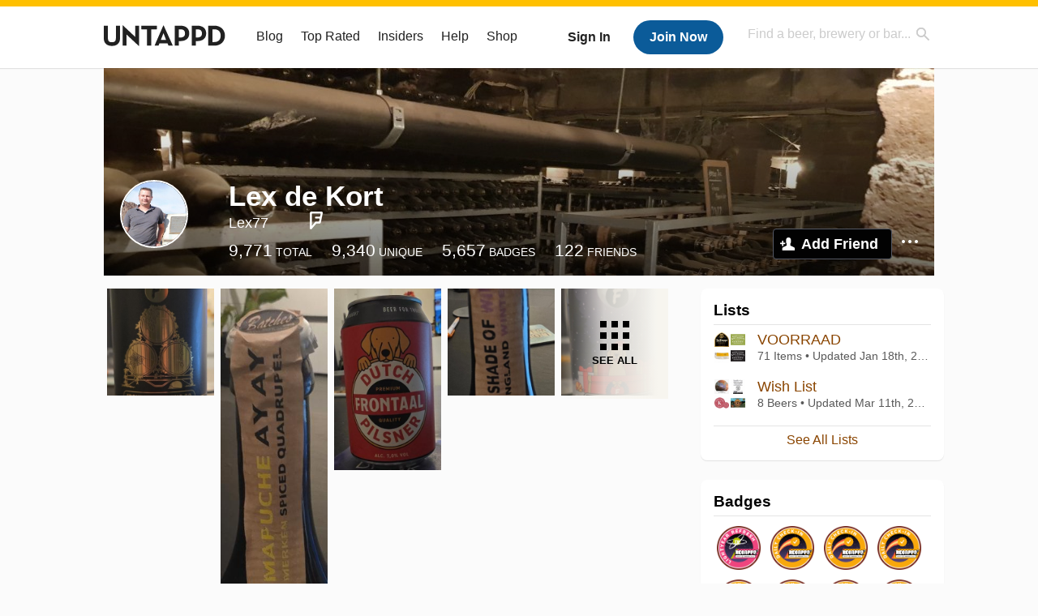

--- FILE ---
content_type: text/html; charset=UTF-8
request_url: https://untappd.com/user/Lex77
body_size: 15720
content:
<!DOCTYPE html>

<html lang="en">

<head>
			<!-- https://nextglass.slack.com/archives/C04N1J9FBHU/p1759426560133409?thread_ts=1755544269.186859&cid=C04N1J9FBHU -->
		<!-- From their docs: IMPORTANT: This tag must be the first '<script>' tag on the page. -->
		<script src="https://app.termly.io/resource-blocker/d6db7a3c-38b6-45a7-9433-e965e78f4809"></script>
	
	<meta http-equiv="Content-Type" content="text/html; charset=utf-8" />

			<title>Lex de Kort on Untappd</title>
		
	<meta property="og:site_name" content="Untappd" />

	<!-- meta block -->
			<meta name="description" content="Lex de Kort Check-in Activity on Untappd with beer ratings, venues and more." />
		<meta name="viewport" content="user-scalable=no, initial-scale=1, maximum-scale=1, minimum-scale=1, width=device-width" />
	<meta name="robots" content="noindex, nofollow"><meta name="referrer" content="origin-when-crossorigin">
	<meta name="author" content="The Untappd Team" />
	<meta name="Copyright" content="Copyright Untappd 2026. All Rights Reserved." />
	<meta name="DC.title" content="Untappd" />
			<meta name="DC.subject" content="Lex de Kort Check-in Activity on Untappd with beer ratings, venues and more." />
			<meta name="DC.creator" content="The Untappd Team" />

	<meta name="google-site-verification" content="EnR7QavTgiLCzZCCOv_OARCHsHhFwkwnJdG0Sti9Amg" />
	<meta name="bitly-verification" content="b3080898518a"/>

	<!-- favicon -->
	<link rel="apple-touch-icon" sizes="144x144" href="https://untappd.com/assets/apple-touch-icon.png">
	<link rel="icon" type="image/png" href="https://untappd.com/assets/favicon-32x32-v2.png" sizes="32x32">
	<link rel="icon" type="image/png" href="https://untappd.com/assets/favicon-16x16-v2.png" sizes="16x16">
	<link rel="manifest" href="https://untappd.com/assets/manifest.json">
	<link rel="mask-icon" href="https://untappd.com/assets/safari-pinned-tab.svg" color="#5bbad5">

	<link rel="stylesheet"
    	href="https://untappd.com/assets/css/tailwind.css?v=2.8.34">
	</link>

			<link rel="stylesheet" href="https://untappd.com/assets/css/master.min.css?v=4.5.36" />
		<link rel="stylesheet" href="https://untappd.com/assets/v3/css/style.css?v=4.5.36" />
		<link rel="stylesheet" href="https://untappd.com/assets/design-system/css/styles.css?v=4.5.36" />
		<link href="https://fonts.googleapis.com/icon?family=Material+Icons" rel="stylesheet">
		<link href="https://fonts.googleapis.com/css?family=Material+Icons|Material+Icons+Outlined|Material+Icons+Two+Tone|Material+Icons+Round|Material+Icons+Sharp" rel="stylesheet">
			<script src="https://untappd.com/assets/v3/js/common/min/site_common_min.js?v=2.8.34"></script>
				<link rel="stylesheet" href="https://untappd.com/assets/css/facybox.min.css?v=4.5.36" />
			
		<link rel="stylesheet" href="https://untappd.com/assets/css/jquery.notifyBar.min.css?v=4.5.36" />
		<link rel="stylesheet" href="https://untappd.com/assets/css/tipsy.min.css?v=4.5.36" type="text/css" media="screen" title="no title" charset="utf-8">
		
		<script type="text/javascript" language="Javascript">
			$(document).ready(function(){
				$(".tip").tipsy({fade: true});
				$('.badge_hint').tipsy({gravity: 's', fade: true});
				$('.disabled').tipsy({gravity: 'n', fade: true});

				refreshTime(".timezoner", "D MMM YY", true);

				$(".tab").click(function(){
					$(".tab-area li").removeClass('active');
					$(this).parent().addClass('active');
					$(".list").hide();
					$($(this).attr("href")).show();
					return false;
				});
			});

			</script>
			<!-- For IE -->
	<script type="text/javascript" language="Javascript">
	onChangeInterval = "";
	if(!(window.console && console.log)) {
	  console = {
	    log: function(){},
	    debug: function(){},
	    info: function(){},
	    warn: function(){},
	    error: function(){}
	  };
	}
	</script>
	
	<!-- algoliasearch -->
	<script type="text/javascript" src="https://untappd.com/assets/libs/js/algoliasearch.min.js?v2.8.34"></script>
	<script type="text/javascript" src="https://untappd.com/assets/libs/js/autocomplete.min.js?v2.8.34"></script>
	<script type="text/javascript" src="https://untappd.com/assets/libs/js/lodash.min.js?v2.8.34"></script>
	<script type="text/javascript" src="https://untappd.com/assets/js/global/autosearch_tracking.min.js?v2.8.34"></script>

	<script>
        !function(e,a,t,n,s,i,c){e.AlgoliaAnalyticsObject=s,e.aa=e.aa||function(){(e.aa.queue=e.aa.queue||[]).push(arguments)},i=a.createElement(t),c=a.getElementsByTagName(t)[0],i.async=1,i.src="https://cdn.jsdelivr.net/npm/search-insights@0.0.14",c.parentNode.insertBefore(i,c)}(window,document,"script",0,"aa");

        // Initialize library
        aa('init', {
        applicationID: '9WBO4RQ3HO',
        apiKey: '1d347324d67ec472bb7132c66aead485',
        })
    </script>


			<!-- Google Tag Manager -->
		<script>(function(w,d,s,l,i){w[l]=w[l]||[];w[l].push({'gtm.start':
		new Date().getTime(),event:'gtm.js'});var f=d.getElementsByTagName(s)[0],
		j=d.createElement(s),dl=l!='dataLayer'?'&l='+l:'';j.async=true;j.src=
		'https://www.googletagmanager.com/gtm.js?id='+i+dl;f.parentNode.insertBefore(j,f);
		})(window,document,'script','dataLayer','GTM-N4DVXTR');</script>
		<!-- End Google Tag Manager -->
	
	<script src="https://untappd.com/assets/v3/js/venue-impression-tracker.js"></script>

	<script type="text/javascript">
		var clevertap = {event:[], profile:[], account:[], onUserLogin:[], region: 'us1', notifications:[], privacy:[]};
        clevertap.account.push({"id": "865-K5R-W96Z"});
        clevertap.privacy.push({optOut: false}); //set the flag to true, if the user of the device opts out of sharing their data
        clevertap.privacy.push({useIP: true}); //set the flag to true, if the user agrees to share their IP data
        (function () {
                var wzrk = document.createElement('script');
                wzrk.type = 'text/javascript';
                wzrk.async = true;
                wzrk.src = ('https:' == document.location.protocol ? 'https://d2r1yp2w7bby2u.cloudfront.net' : 'http://static.clevertap.com') + '/js/clevertap.min.js';
                var s = document.getElementsByTagName('script')[0];
                s.parentNode.insertBefore(wzrk, s);
        })();
	</script>

    <!-- Freestar Ads -->
<!-- Below is a recommended list of pre-connections, which allow the network to establish each connection quicker, speeding up response times and improving ad performance. -->
<link rel="preconnect" href="https://a.pub.network/" crossorigin />
<link rel="preconnect" href="https://b.pub.network/" crossorigin />
<link rel="preconnect" href="https://c.pub.network/" crossorigin />
<link rel="preconnect" href="https://d.pub.network/" crossorigin />
<link rel="preconnect" href="https://c.amazon-adsystem.com" crossorigin />
<link rel="preconnect" href="https://s.amazon-adsystem.com" crossorigin />
<link rel="preconnect" href="https://btloader.com/" crossorigin />
<link rel="preconnect" href="https://api.btloader.com/" crossorigin />
<link rel="preconnect" href="https://cdn.confiant-integrations.net" crossorigin />
<!-- Below is a link to a CSS file that accounts for Cumulative Layout Shift, a new Core Web Vitals subset that Google uses to help rank your site in search -->
<!-- The file is intended to eliminate the layout shifts that are seen when ads load into the page. If you don't want to use this, simply remove this file -->
<!-- To find out more about CLS, visit https://web.dev/vitals/ -->
<link rel="stylesheet" href="https://a.pub.network/untappd-com/cls.css">
<script data-cfasync="false" type="text/javascript">
    console.log("freestar_init");

    var env = 'PROD';

    var freestar = freestar || {};
    freestar.queue = freestar.queue || [];
    freestar.queue.push(function () {
        if (env !== 'PROD') {   
            googletag.pubads().set('page_url', 'https://untappd.com/'); // Makes ads fill in non-prod environments
        }
    });
    freestar.config = freestar.config || {};
    freestar.config.enabled_slots = [];
    freestar.initCallback = function () { (freestar.config.enabled_slots.length === 0) ? freestar.initCallbackCalled = false : freestar.newAdSlots(freestar.config.enabled_slots) }
</script>
<script src="https://a.pub.network/untappd-com/pubfig.min.js" data-cfasync="false" async></script>
<script async src="https://securepubads.g.doubleclick.net/tag/js/gpt.js?network-code=15184186" ></script>
<!-- End Freestar Ads -->
    <!-- Freestar Ad Sticky Styling: https://resources.freestar.com/docs/sticky-ads-1 -->
    <style>
    div.sticky {
        position: -webkit-sticky; /* Safari */
        position: sticky;
        top: 84px; /* Navbar height */
    }
    </style>

</head>
<style type="text/css">
	.hidden {display: none;}
	.main {
       margin-top: 0px !important;
   }
</style>
<script src="https://untappd.com/assets/libs/js/feather-icons@4.29.2.min.js"></script>
<body onunload="">
<!-- Google Tag Manager (noscript) -->
<noscript><iframe src="https://www.googletagmanager.com/ns.html?id=GTM-N4DVXTR" height="0" width="0" style="display:none;visibility:hidden"></iframe></noscript>
<!-- End Google Tag Manager (noscript) -->


<script type="text/javascript">
    $(document).ready(function() {
        $('a[data-href=":logout"]').on('click', function(event) {
            clevertap.event.push("logout");
        });
        $('a[data-href=":external/help"]').on('click', function(event) {
            clevertap.event.push("pageview_help");
        });
        $('a[data-href=":store"]').on('click', function(event) {
            clevertap.event.push("pageview_store");
        });
        $('a[href="/admin"]').on('click', function(event) {
          clevertap.event.push("pageview_admin");
        });

            });
</script>
<div id="mobile_nav_user">

   </div>

<div id="mobile_nav_site">
  <form class="search_box" method="get" action="/search">
    <input type="text" class="track-focus search-input-desktop" autocomplete="off" data-track="desktop_search" placeholder="Find a beer, brewery or bar..." name="q" aria-label="Find a beer, brewery or bar search" />
    <input type="submit" value="Submit the form!" style="position: absolute; top: 0; left: 0; z-index: 0; width: 1px; height: 1px; visibility: hidden;" />
    <div class="autocomplete">
    </div>
  </form>
  <ul>
    <li><a class="track-click" data-track="mobile_menu" data-href=":blog" href="/blog">Blog</a></li>
    <li><a class="track-click" data-track="mobile_menu" data-href=":beer/top_rated" href="/beer/top_rated">Top Rated</a></li>
    <li><a class="track-click" data-track="mobile_menu" data-href=":supporter" href="/supporter">Insiders</a></li>
    <li><a class="track-click" data-track="mobile_menu" data-href=":external/help" target="_blank" href="http://help.untappd.com">Help</a></li>
    <li><a class="track-click" data-track="mobile_menu" data-href=":shop" target="_blank" href="https://untappd.com/shop">Shop</a></li>
          <li><a class="track-click" data-track="mobile_menu" data-href=":sidebar/login" href="/login">Login</a></li>
      <li><a class="track-click" data-track="mobile_menu" data-href=":sidebar/create" href="/create?source=mobilemenu">Sign Up</a></li>
        </ul>
</div>
<header>

  <div class="inner mt-2">

		<a class="track-click logo" style="margin-top: 2px;" data-track="desktop_header" data-href=":root" href="/">
			<img src="https://untappd.com/assets/design-system/ut-brand-dark.svg" class="" alt="Untappd"/>
		</a>

    
      <div class="get_user_desktop">
        <a class="sign_in track-click" data-track="mobile_header" data-href=":login" href="/login?go_to=https://untappd.com/user/Lex77">Sign In</a>
        <a href="/create" class="join track_click" data-track="mobile_header" data-href=":create">Join Now</a>
      </div>

    
    <div class="mobile_menu_btn">Menu</div>

    <div id="nav_site">
      <ul>
        <li><a class="track-click" data-track="desktop_menu" data-href=":blog" href="/blog">Blog</a></li>
        <li><a class="track-click" data-track="desktop_menu" data-href=":beer/top_rated" href="/beer/top_rated">Top Rated</a></li>
        <li><a class="track-click" data-track="desktop_menu" data-href=":supporter" href="/supporter">Insiders</a></li>
        <li><a class="track-click" data-track="desktop_menu" data-href=":external/help" target="_blank" href="http://help.untappd.com">Help</a></li>
        <li><a class="track-click" data-track="desktop_menu" data-href=":shop" target="_blank" href="https://untappd.com/shop">Shop</a></li>
      </ul>
      <form class="search_box" method="get" action="/search">
        <input type="text" class="track-focus search-input-desktop" autocomplete="off" data-track="desktop_search" placeholder="Find a beer, brewery or bar..." name="q" aria-label="Find a beer, brewery or bar search" />
        <input type="submit" value="Submit the form!" style="position: absolute; top: 0; left: 0; z-index: 0; width: 1px; height: 1px; visibility: hidden;" />
        <div class="autocomplete">
        </div>
      </form>
    </div>
    </div>
</header>
<style type="text/css">
    .ac-selected {
        background-color: #f8f8f8;
    }
</style>

<div class="nav_open_overlay"></div>
<div id="slide">

<script>
$(document).ready(() => {
	$(".hide-notice-banner").on("click", function(e) {
		e.preventDefault();
		$(this).parent().parent().slideUp();
		$.post(`/account/hide_notice_wildcard`, {cookie: $(this).attr('data-cookie-name')}, (data) => {
			console.log(data);
		}).fail((err) => {
			console.error(err);
		})
	})

	$(".hide-notice-simple").on("click", function(e) {
		e.preventDefault();
		$(this).parent().parent().slideUp();
	})

	feather.replace()
})
</script>

<div class="cont user_profile">

	<div class="profile_header" style="background-image: url('https://assets.untappd.com/coverphoto/742adea0dbc3d971bce3d413df8c5d8e.jpg'); background-position: center -0px" data-offset="0" data-image-url="https://assets.untappd.com/coverphoto/742adea0dbc3d971bce3d413df8c5d8e.jpg">

		
		<div class="content">
			

			<div class="user-info">
				<div class="user-avatar">
										<div class="avatar-holder">
						<img src="https://assets.untappd.com/profile/7bf63cdac9a75f7ab452db6b6c19130c_300x300.jpg" alt="User avatar">
					</div>
				</div><div class="info">
					<h1>
						Lex de Kort					</h1>
					<div class="user-details">
					<p class="username">Lex77</p>
						<p class="location"></p>						<div class="social">
																<p>
										<a class="sq track-click" target="_blank" data-track="profile" data-href=":foursquare" href="https://foursquare.com/user/18162902">Foursquare</a>
									</p>
															</div>
					</div>

					<div class="stats">
													<a href="/user/Lex77" class="track-click" data-track="profile" data-href=":stats/general">
								<span class="stat">9,771</span>
								<span class="title">Total</span>
							</a><a href="/user/Lex77/beers" class="track-click" data-track="profile" data-href=":stats/beerhistory">
								<span class="stat">9,340</span>
								<span class="title">Unique</span>
							</a><a href="/user/Lex77/badges" class="track-click" data-track="profile" data-href=":stats/badges">
								<span class="stat">5,657</span>
								<span class="title">Badges</span>
							</a><a href="/user/Lex77/friends" class="track-click" data-track="profile" data-href=":stats/friends">
								<span class="stat">122</span>
								<span class="title">Friends</span>
							</a>
							
					</div>

					<div class="friend-button">

						<a class="add-friend button yellow track-click" data-track="profile" data-href=":friend/add" href="#" data-user-id="2919014" data-friend-method="request">Add Friend</a>
													<div class="friend-more">

								<div class="friend-more-pop" style="display: none;">
									<a class="report-user" href="#" data-report-url="/report/user?username=Lex77">Report User</a>
																	</div>

							</div>
												</div>
				</div>
			</div>
		</div>
	</div>

	
		<div class="profile_left">

								<div class="photo-boxes">
						<p><a href="/user/Lex77/checkin/1544247051"><img loading="lazy" src="https://images.untp.beer/crop?width=640&height=640&stripmeta=true&url=https://untappd.s3.amazonaws.com/photos/2026_01_18/eb11637c45dea92e26b08ebfb8a56d5c_c_1544247051_raw.jpg" alt="Recent check-in photo 1" /></a></p><p><a href="/user/Lex77/checkin/1544217591"><img loading="lazy" src="https://images.untp.beer/crop?width=640&height=640&stripmeta=true&url=https://untappd.s3.amazonaws.com/photos/2026_01_17/d6b5411d401a04f268537872def8e526_c_1544217591_raw.jpg" alt="Recent check-in photo 2" /></a></p><p><a href="/user/Lex77/checkin/1544186490"><img loading="lazy" src="https://images.untp.beer/crop?width=640&height=640&stripmeta=true&url=https://untappd.s3.amazonaws.com/photos/2026_01_17/9e6d01932c542ae149c17a9d70460908_c_1544186490_raw.jpg" alt="Recent check-in photo 3" /></a></p><p><a href="/user/Lex77/checkin/1544165064"><img loading="lazy" src="https://images.untp.beer/crop?width=640&height=640&stripmeta=true&url=https://untappd.s3.amazonaws.com/photos/2026_01_17/b742964450c8fe43e91d9618949d1039_c_1544165064_raw.jpg" alt="Recent check-in photo 4" /></a></p><p><a href="/user/Lex77/photos"><span class="all">See All</span><img loading="lazy" src="https://images.untp.beer/crop?width=640&height=640&stripmeta=true&url=https://untappd.s3.amazonaws.com/photos/2026_01_17/77a1b002d0d994137623da4a4a9b9703_c_1544138324_raw.jpg" alt="See all photos"></a></p>					</div>
					
			<div class="activity box">

				<div class="content">
												<h3>Lex's Recent Activity</h3>
												<div id="main-stream">
						
			<div class="item " id="checkin_1544247051" data-checkin-id="1544247051">
				<div class="">
								<div class="avatar">
					<div class="avatar-holder">
												<a href="/user/Lex77">
							<img loading="lazy" src="https://assets.untappd.com/profile/7bf63cdac9a75f7ab452db6b6c19130c_100x100.jpg" alt="Lex de Kort">
						</a>
					</div>
				</div>
				<div class="checkin">
					<div class="top">
													<a href="/b/frontaal-brewing-co-legacy-no-19/6059282" class="label">
								<img loading="lazy" src="https://assets.untappd.com/site/assets/images/temp/badge-beer-default.png" alt="Legacy No.19 by Frontaal Brewing Co.">
							</a>
														<p class="text" data-track-venue-impression="venue_id-9917985-type-checkin_feed">
								<a href="/user/Lex77" class="user">Lex de Kort</a>  is drinking a <a href="/b/frontaal-brewing-co-legacy-no-19/6059282">Legacy No.19</a> by <a  href="/BrouwerijFrontaal">Frontaal Brewing Co.</a> at <a href="/v/at-home/9917985">Untappd at Home</a>
							</p>
														<div class="checkin-comment">
								
								<p class="purchased" data-track-venue-impression="venue_id-10658393-type-checkin_feed">Purchased at <a href="/v/frontaal-beer-club/10658393">Frontaal Beer Club</a></p>									<div class="rating-serving">
																						<p class="serving">
										          <img src="https://assets.untappd.com/static_app_assets/new_serving_styles_2024/can@3x.png" alt="Can">
										          <span>Can</span>
										        </p>
												<div class="caps " data-rating="4">
		<div class="cap cap-100"></div>
		<div class="cap cap-100"></div>
		<div class="cap cap-100"></div>
		<div class="cap cap-100"></div>
		<div class="cap"></div>
	</div>								    </div>
									
										<div class="tagged-friends">
											<strong>Tagged Friends</strong>
											<div>

												
														<div class="avatar">
															<div class="avatar-holder">
																																<a href="/user/Rowena83">
																	<img src="https://assets.untappd.com/profile/ad62384238ffc9fd6fd79f9402514835_100x100.jpg" alt="Rowena de Ronde avatar">
																</a>
															</div>
														</div>
																								</div>
										</div>

										
								<span style="display: block; clear: both;"></span>

							</div>
														<p class="photo">
								<a href="/user/Lex77/checkin/1544247051" class="track-click" data-track="activity_feed" data-href=":feed/viewcheckinphoto">
									<img loading="lazy" src="https://images.untp.beer/crop?width=640&height=640&stripmeta=true&url=https://untappd.s3.amazonaws.com/photos/2026_01_18/eb11637c45dea92e26b08ebfb8a56d5c_c_1544247051_raw.jpg" alt="Check-in Photo">
								</a>
							</p>
							
					</div>

					<div class="feedback">

						<div class="actions_bar">
							
						</div>

						<div class="bottom">
							<a href="/user/Lex77/checkin/1544247051" class="time timezoner track-click" data-track="activity_feed" data-href=":feed/viewcheckindate">Sun, 18 Jan 2026 00:18:42 +0000</a>
							<a href="/user/Lex77/checkin/1544247051" class="track-click" data-track="activity_feed" data-href=":feed/viewcheckintext">View Detailed Check-in</a>
													</div>

						<div class="cheers" >								<span class="count">
									<span>4</span>
								</span><span class="toast-list">
																			<a class="user-toasts tip track-click" data-user-name="R0bke" href="/user/R0bke" title="Rob Franken" data-track="activity_feed" data-href=":feed/userprofiletoast">
											<img loading="lazy" src="https://assets.untappd.com/profile/2751f5e51f83f6fc8dee4e0dabbc0e21_100x100.jpg" alt="Rob Franken avatar">
										</a>
																				<a class="user-toasts tip track-click" data-user-name="leroydev" href="/user/leroydev" title="Leroy W" data-track="activity_feed" data-href=":feed/userprofiletoast">
											<img loading="lazy" src="https://assets.untappd.com/profile/9e58a0ca11841a30cf2fa2fae4d8f01e_100x100.jpg" alt="Leroy W avatar">
										</a>
																				<a class="user-toasts tip track-click" data-user-name="jeroen75" href="/user/jeroen75" title="Jeroen s" data-track="activity_feed" data-href=":feed/userprofiletoast">
											<img loading="lazy" src="https://assets.untappd.com/profile/ed27eb1ca745657669457135e50eb503_100x100.jpg" alt="Jeroen s avatar">
										</a>
																				<a class="user-toasts tip track-click" data-user-name="Saccomani" href="/user/Saccomani" title="Axel K" data-track="activity_feed" data-href=":feed/userprofiletoast">
											<img loading="lazy" src="https://assets.untappd.com/profile/cef301d004827af164e8f7e4f8c6f8cd_100x100.jpg" alt="Axel K avatar">
										</a>
																		</span>
						      							</div>

						<div class="comments">
							<div class="comments-container">
															</div>
							
						</div>
					</div>
				</div>
				</div>
			</div>
			
			<div class="item " id="checkin_1544217591" data-checkin-id="1544217591">
				<div class="">
								<div class="avatar">
					<div class="avatar-holder">
												<a href="/user/Lex77">
							<img loading="lazy" src="https://assets.untappd.com/profile/7bf63cdac9a75f7ab452db6b6c19130c_100x100.jpg" alt="Lex de Kort">
						</a>
					</div>
				</div>
				<div class="checkin">
					<div class="top">
													<a href="/b/batches-brewery-batch-086-mapuche-ay-ay/6439016" class="label">
								<img loading="lazy" src="https://assets.untappd.com/site/beer_logos/beer-6439016_3fd0b_sm.jpeg" alt="Batch 086: Mapuche Ay Ay by Batches Brewery">
							</a>
														<p class="text" data-track-venue-impression="venue_id-9917985-type-checkin_feed">
								<a href="/user/Lex77" class="user">Lex de Kort</a>  is drinking a <a href="/b/batches-brewery-batch-086-mapuche-ay-ay/6439016">Batch 086: Mapuche Ay Ay</a> by <a  href="/BatchesBrewery">Batches Brewery</a> at <a href="/v/at-home/9917985">Untappd at Home</a>
							</p>
														<div class="checkin-comment">
								
								<p class="purchased" data-track-venue-impression="venue_id-8545641-type-checkin_feed">Purchased at <a href="/v/batches-brewery/8545641">Batches Brewery</a></p>									<div class="rating-serving">
																						<p class="serving">
										          <img src="https://assets.untappd.com/static_app_assets/new_serving_styles_2024/bottle@3x.png" alt="Bottle">
										          <span>Bottle</span>
										        </p>
												<div class="caps " data-rating="3.75">
		<div class="cap cap-100"></div>
		<div class="cap cap-100"></div>
		<div class="cap cap-100"></div>
		<div class="cap cap-75"></div>
		<div class="cap"></div>
	</div>								    </div>
									
										<div class="tagged-friends">
											<strong>Tagged Friends</strong>
											<div>

												
														<div class="avatar">
															<div class="avatar-holder">
																																<a href="/user/Rowena83">
																	<img src="https://assets.untappd.com/profile/ad62384238ffc9fd6fd79f9402514835_100x100.jpg" alt="Rowena de Ronde avatar">
																</a>
															</div>
														</div>
																								</div>
										</div>

										
								<span style="display: block; clear: both;"></span>

							</div>
														<p class="photo">
								<a href="/user/Lex77/checkin/1544217591" class="track-click" data-track="activity_feed" data-href=":feed/viewcheckinphoto">
									<img loading="lazy" src="https://images.untp.beer/crop?width=640&height=640&stripmeta=true&url=https://untappd.s3.amazonaws.com/photos/2026_01_17/d6b5411d401a04f268537872def8e526_c_1544217591_raw.jpg" alt="Check-in Photo">
								</a>
							</p>
							
					</div>

					<div class="feedback">

						<div class="actions_bar">
							
						</div>

						<div class="bottom">
							<a href="/user/Lex77/checkin/1544217591" class="time timezoner track-click" data-track="activity_feed" data-href=":feed/viewcheckindate">Sat, 17 Jan 2026 23:06:24 +0000</a>
							<a href="/user/Lex77/checkin/1544217591" class="track-click" data-track="activity_feed" data-href=":feed/viewcheckintext">View Detailed Check-in</a>
													</div>

						<div class="cheers" >								<span class="count">
									<span>2</span>
								</span><span class="toast-list">
																			<a class="user-toasts tip track-click" data-user-name="leroydev" href="/user/leroydev" title="Leroy W" data-track="activity_feed" data-href=":feed/userprofiletoast">
											<img loading="lazy" src="https://assets.untappd.com/profile/9e58a0ca11841a30cf2fa2fae4d8f01e_100x100.jpg" alt="Leroy W avatar">
										</a>
																				<a class="user-toasts tip track-click" data-user-name="Saccomani" href="/user/Saccomani" title="Axel K" data-track="activity_feed" data-href=":feed/userprofiletoast">
											<img loading="lazy" src="https://assets.untappd.com/profile/cef301d004827af164e8f7e4f8c6f8cd_100x100.jpg" alt="Axel K avatar">
										</a>
																		</span>
						      							</div>

						<div class="comments">
							<div class="comments-container">
															</div>
							
						</div>
					</div>
				</div>
				</div>
			</div>
			
			<div class="item " id="checkin_1544186490" data-checkin-id="1544186490">
				<div class="">
								<div class="avatar">
					<div class="avatar-holder">
												<a href="/user/Lex77">
							<img loading="lazy" src="https://assets.untappd.com/profile/7bf63cdac9a75f7ab452db6b6c19130c_100x100.jpg" alt="Lex de Kort">
						</a>
					</div>
				</div>
				<div class="checkin">
					<div class="top">
													<a href="/b/frontaal-brewing-co-dutch-pilsner/6419283" class="label">
								<img loading="lazy" src="https://assets.untappd.com/site/beer_logos/beer-6419283_8eb1d_sm.jpeg" alt="Dutch Pilsner by Frontaal Brewing Co.">
							</a>
														<p class="text" data-track-venue-impression="venue_id-9917985-type-checkin_feed">
								<a href="/user/Lex77" class="user">Lex de Kort</a>  is drinking a <a href="/b/frontaal-brewing-co-dutch-pilsner/6419283">Dutch Pilsner</a> by <a  href="/BrouwerijFrontaal">Frontaal Brewing Co.</a> at <a href="/v/at-home/9917985">Untappd at Home</a>
							</p>
														<div class="checkin-comment">
								
								<p class="purchased" data-track-venue-impression="venue_id-10658393-type-checkin_feed">Purchased at <a href="/v/frontaal-beer-club/10658393">Frontaal Beer Club</a></p>									<div class="rating-serving">
																						<p class="serving">
										          <img src="https://assets.untappd.com/static_app_assets/new_serving_styles_2024/can@3x.png" alt="Can">
										          <span>Can</span>
										        </p>
												<div class="caps " data-rating="3.5">
		<div class="cap cap-100"></div>
		<div class="cap cap-100"></div>
		<div class="cap cap-100"></div>
		<div class="cap cap-50"></div>
		<div class="cap"></div>
	</div>								    </div>
									
										<div class="tagged-friends">
											<strong>Tagged Friends</strong>
											<div>

												
														<div class="avatar">
															<div class="avatar-holder">
																																<a href="/user/Rowena83">
																	<img src="https://assets.untappd.com/profile/ad62384238ffc9fd6fd79f9402514835_100x100.jpg" alt="Rowena de Ronde avatar">
																</a>
															</div>
														</div>
																								</div>
										</div>

										
								<span style="display: block; clear: both;"></span>

							</div>
														<p class="photo">
								<a href="/user/Lex77/checkin/1544186490" class="track-click" data-track="activity_feed" data-href=":feed/viewcheckinphoto">
									<img loading="lazy" src="https://images.untp.beer/crop?width=640&height=640&stripmeta=true&url=https://untappd.s3.amazonaws.com/photos/2026_01_17/9e6d01932c542ae149c17a9d70460908_c_1544186490_raw.jpg" alt="Check-in Photo">
								</a>
							</p>
							
					</div>

					<div class="feedback">

						<div class="actions_bar">
							
						</div>

						<div class="bottom">
							<a href="/user/Lex77/checkin/1544186490" class="time timezoner track-click" data-track="activity_feed" data-href=":feed/viewcheckindate">Sat, 17 Jan 2026 22:05:24 +0000</a>
							<a href="/user/Lex77/checkin/1544186490" class="track-click" data-track="activity_feed" data-href=":feed/viewcheckintext">View Detailed Check-in</a>
													</div>

						<div class="cheers" >								<span class="count">
									<span>2</span>
								</span><span class="toast-list">
																			<a class="user-toasts tip track-click" data-user-name="leroydev" href="/user/leroydev" title="Leroy W" data-track="activity_feed" data-href=":feed/userprofiletoast">
											<img loading="lazy" src="https://assets.untappd.com/profile/9e58a0ca11841a30cf2fa2fae4d8f01e_100x100.jpg" alt="Leroy W avatar">
										</a>
																				<a class="user-toasts tip track-click" data-user-name="Saccomani" href="/user/Saccomani" title="Axel K" data-track="activity_feed" data-href=":feed/userprofiletoast">
											<img loading="lazy" src="https://assets.untappd.com/profile/cef301d004827af164e8f7e4f8c6f8cd_100x100.jpg" alt="Axel K avatar">
										</a>
																		</span>
						      							</div>

						<div class="comments">
							<div class="comments-container">
															</div>
							
						</div>
					</div>
				</div>
				</div>
			</div>
			
			<div class="item " id="checkin_1544165064" data-checkin-id="1544165064">
				<div class="">
								<div class="avatar">
					<div class="avatar-holder">
												<a href="/user/Lex77">
							<img loading="lazy" src="https://assets.untappd.com/profile/7bf63cdac9a75f7ab452db6b6c19130c_100x100.jpg" alt="Lex de Kort">
						</a>
					</div>
				</div>
				<div class="checkin">
					<div class="top">
													<a href="/b/batches-brewery-batch-087-hazy-shade-of-winter/6439011" class="label">
								<img loading="lazy" src="https://assets.untappd.com/site/beer_logos/beer-6439011_a490e_sm.jpeg" alt="Batch 087: Hazy Shade of Winter by Batches Brewery">
							</a>
														<p class="text" data-track-venue-impression="venue_id-9917985-type-checkin_feed">
								<a href="/user/Lex77" class="user">Lex de Kort</a>  is drinking a <a href="/b/batches-brewery-batch-087-hazy-shade-of-winter/6439011">Batch 087: Hazy Shade of Winter</a> by <a  href="/BatchesBrewery">Batches Brewery</a> at <a href="/v/at-home/9917985">Untappd at Home</a>
							</p>
														<div class="checkin-comment">
								
								<p class="purchased" data-track-venue-impression="venue_id-8545641-type-checkin_feed">Purchased at <a href="/v/batches-brewery/8545641">Batches Brewery</a></p>									<div class="rating-serving">
																						<p class="serving">
										          <img src="https://assets.untappd.com/static_app_assets/new_serving_styles_2024/bottle@3x.png" alt="Bottle">
										          <span>Bottle</span>
										        </p>
												<div class="caps " data-rating="3.75">
		<div class="cap cap-100"></div>
		<div class="cap cap-100"></div>
		<div class="cap cap-100"></div>
		<div class="cap cap-75"></div>
		<div class="cap"></div>
	</div>								    </div>
									
										<div class="tagged-friends">
											<strong>Tagged Friends</strong>
											<div>

												
														<div class="avatar">
															<div class="avatar-holder">
																																<a href="/user/Rowena83">
																	<img src="https://assets.untappd.com/profile/ad62384238ffc9fd6fd79f9402514835_100x100.jpg" alt="Rowena de Ronde avatar">
																</a>
															</div>
														</div>
																								</div>
										</div>

										
								<span style="display: block; clear: both;"></span>

							</div>
														<p class="photo">
								<a href="/user/Lex77/checkin/1544165064" class="track-click" data-track="activity_feed" data-href=":feed/viewcheckinphoto">
									<img loading="lazy" src="https://images.untp.beer/crop?width=640&height=640&stripmeta=true&url=https://untappd.s3.amazonaws.com/photos/2026_01_17/b742964450c8fe43e91d9618949d1039_c_1544165064_raw.jpg" alt="Check-in Photo">
								</a>
							</p>
							
					</div>

					<div class="feedback">

						<div class="actions_bar">
							
						</div>

						<div class="bottom">
							<a href="/user/Lex77/checkin/1544165064" class="time timezoner track-click" data-track="activity_feed" data-href=":feed/viewcheckindate">Sat, 17 Jan 2026 21:28:39 +0000</a>
							<a href="/user/Lex77/checkin/1544165064" class="track-click" data-track="activity_feed" data-href=":feed/viewcheckintext">View Detailed Check-in</a>
													</div>

						<div class="cheers" >								<span class="count">
									<span>3</span>
								</span><span class="toast-list">
																			<a class="user-toasts tip track-click" data-user-name="leroydev" href="/user/leroydev" title="Leroy W" data-track="activity_feed" data-href=":feed/userprofiletoast">
											<img loading="lazy" src="https://assets.untappd.com/profile/9e58a0ca11841a30cf2fa2fae4d8f01e_100x100.jpg" alt="Leroy W avatar">
										</a>
																				<a class="user-toasts tip track-click" data-user-name="Mich1969" href="/user/Mich1969" title="Mich1969" data-track="activity_feed" data-href=":feed/userprofiletoast">
											<img loading="lazy" src="https://assets.untappd.com/profile/d6667bf49d02aab5bfdf39b2a5088d35_100x100.png" alt="Mich1969 avatar">
										</a>
																				<a class="user-toasts tip track-click" data-user-name="Saccomani" href="/user/Saccomani" title="Axel K" data-track="activity_feed" data-href=":feed/userprofiletoast">
											<img loading="lazy" src="https://assets.untappd.com/profile/cef301d004827af164e8f7e4f8c6f8cd_100x100.jpg" alt="Axel K avatar">
										</a>
																		</span>
						      							</div>

						<div class="comments">
							<div class="comments-container">
															</div>
							
						</div>
					</div>
				</div>
				</div>
			</div>
			
			<div class="item " id="checkin_1544138324" data-checkin-id="1544138324">
				<div class="">
								<div class="avatar">
					<div class="avatar-holder">
												<a href="/user/Lex77">
							<img loading="lazy" src="https://assets.untappd.com/profile/7bf63cdac9a75f7ab452db6b6c19130c_100x100.jpg" alt="Lex de Kort">
						</a>
					</div>
				</div>
				<div class="checkin">
					<div class="top">
													<a href="/b/frontaal-brewing-co-frontaal-kerstspecial-2/6536387" class="label">
								<img loading="lazy" src="https://assets.untappd.com/site/assets/images/temp/badge-beer-default.png" alt="Frontaal Kerstspecial #2 by Frontaal Brewing Co.">
							</a>
														<p class="text" data-track-venue-impression="venue_id-9917985-type-checkin_feed">
								<a href="/user/Lex77" class="user">Lex de Kort</a>  is drinking a <a href="/b/frontaal-brewing-co-frontaal-kerstspecial-2/6536387">Frontaal Kerstspecial #2</a> by <a  href="/BrouwerijFrontaal">Frontaal Brewing Co.</a> at <a href="/v/at-home/9917985">Untappd at Home</a>
							</p>
														<div class="checkin-comment">
								
								<p class="purchased" data-track-venue-impression="venue_id-10658393-type-checkin_feed">Purchased at <a href="/v/frontaal-beer-club/10658393">Frontaal Beer Club</a></p>									<div class="rating-serving">
																						<p class="serving">
										          <img src="https://assets.untappd.com/static_app_assets/new_serving_styles_2024/can@3x.png" alt="Can">
										          <span>Can</span>
										        </p>
												<div class="caps " data-rating="3.5">
		<div class="cap cap-100"></div>
		<div class="cap cap-100"></div>
		<div class="cap cap-100"></div>
		<div class="cap cap-50"></div>
		<div class="cap"></div>
	</div>								    </div>
									
										<div class="tagged-friends">
											<strong>Tagged Friends</strong>
											<div>

												
														<div class="avatar">
															<div class="avatar-holder">
																																<a href="/user/Rowena83">
																	<img src="https://assets.untappd.com/profile/ad62384238ffc9fd6fd79f9402514835_100x100.jpg" alt="Rowena de Ronde avatar">
																</a>
															</div>
														</div>
																								</div>
										</div>

										
								<span style="display: block; clear: both;"></span>

							</div>
														<p class="photo">
								<a href="/user/Lex77/checkin/1544138324" class="track-click" data-track="activity_feed" data-href=":feed/viewcheckinphoto">
									<img loading="lazy" src="https://images.untp.beer/crop?width=640&height=640&stripmeta=true&url=https://untappd.s3.amazonaws.com/photos/2026_01_17/77a1b002d0d994137623da4a4a9b9703_c_1544138324_raw.jpg" alt="Check-in Photo">
								</a>
							</p>
							
					</div>

					<div class="feedback">

						<div class="actions_bar">
							
						</div>

						<div class="bottom">
							<a href="/user/Lex77/checkin/1544138324" class="time timezoner track-click" data-track="activity_feed" data-href=":feed/viewcheckindate">Sat, 17 Jan 2026 20:45:14 +0000</a>
							<a href="/user/Lex77/checkin/1544138324" class="track-click" data-track="activity_feed" data-href=":feed/viewcheckintext">View Detailed Check-in</a>
													</div>

						<div class="cheers" >								<span class="count">
									<span>3</span>
								</span><span class="toast-list">
																			<a class="user-toasts tip track-click" data-user-name="leroydev" href="/user/leroydev" title="Leroy W" data-track="activity_feed" data-href=":feed/userprofiletoast">
											<img loading="lazy" src="https://assets.untappd.com/profile/9e58a0ca11841a30cf2fa2fae4d8f01e_100x100.jpg" alt="Leroy W avatar">
										</a>
																				<a class="user-toasts tip track-click" data-user-name="Saccomani" href="/user/Saccomani" title="Axel K" data-track="activity_feed" data-href=":feed/userprofiletoast">
											<img loading="lazy" src="https://assets.untappd.com/profile/cef301d004827af164e8f7e4f8c6f8cd_100x100.jpg" alt="Axel K avatar">
										</a>
																				<a class="user-toasts tip track-click" data-user-name="noorverhoeven" href="/user/noorverhoeven" title="noor Adriaansen Verhoeven" data-track="activity_feed" data-href=":feed/userprofiletoast">
											<img loading="lazy" src="https://assets.untappd.com/profile/08367efabb99dad5c3149d82fbea9665_100x100.jpg" alt="noor Adriaansen Verhoeven avatar">
										</a>
																		</span>
						      							</div>

						<div class="comments">
							<div class="comments-container">
															</div>
							
						</div>
					</div>
				</div>
				</div>
			</div>
						<script type="text/javascript" src="https://untappd.com/assets/v3/js/common/min/feed_scripts_min.js?v=2.8.34"></script>
			<style type="text/css">
				.translate {
					color: #000;
				    font-weight: 600;
				    font-size: 12px;
				    text-transform: uppercase;
				    margin-bottom: 0px;
				    margin-top: 15px;
				    margin-bottom: 10px;
				}
			</style>
			
			<script id="delete-checkin-container" type="text/x-handlebars-template">
				<div class="delete-confirm-checkin"></div>
			</script>
			<script id="delete-checkin-template" type="text/x-handlebars-template">
				<div class="modal delete-confirm"><div class="inner"><div class="top"><a class="close" href="#"></a><h3 style="margin-bottom: 0px; padding-bottom: 0px; border-bottom: none;">Confirm Check-in Deletion</h3></div><div class="error" id="delete-checkin-error" style="display: none;"></div><div class="delete-confirm-message" style="padding: 24px; text-align: center; -moz-box-sizing: border-box; box-sizing: border-box;"><p><strong>Warning</strong> - Are you sure you want to delete this check-in? This cannot be undone. All badges that are associated with this check-in will be removed.</p><div class="inner-container" style="width: 80%; margin: 15px auto;"><a href="#" class="check-confirm-deletion" data-checkin-id="{{checkin_id}}" style="margin-top: 15px;">Confirm Deletion</a><p id="checkin-delete-loader" class="stream-loading"><span></span></p></div></div></div></div>
			</script>
			<script id="comment-template" type="text/x-handlebars-template">
				{{#each items}}<div class="comment" id="comment_{{this.comment_id}}"><div class="avatar"><div class="avatar-holder">{{#if this.user.supporter}} <span class="supporter"></span>{{/if}}<a href="/user/{{this.user.user_name}}"><img src="{{this.user.user_avatar}}" alt="Your Avatar"></a></div></div><div class="text"><p><a href="/user/{{this.user.user_name}}">{{this.user.first_name}} {{this.user.last_name}}</a>: <abbr id="checkincomment_{{this.comment_id}}">{{{this.comment}}}</abbr></p><p class="meta"><span class="time timezoner">{{this.created_at}}</span>{{#if this.comment_editor}}<a href="#" class="comment-edit" data-comment-id="{{this.comment_id}}">Edit</a>{{/if}}{{#if this.comment_owner}}<a href="#" class="comment-delete" data-comment-id="{{this.comment_id}}">Delete</a>{{/if}}</p></div></div>{{#if this.comment_editor}}<div class="comment" id="commentedit_{{this.comment_id}}" style="display: none;"><div class="avatar"><div class="avatar-holder">{{#if this.user.supporter}} <span class="supporter"></span>{{/if}}<a href="/user/{{this.user.user_name}}"><img src="{{this.user.user_avatar}}" alt="Your Avatar"></a></div></div><div class="text"><form class="editing"><p class="editerror_{{this.comment_id}} post-error" style="display: none;">There was a problem posting your comment, please try again.</p><textarea name="comment" id="commentBox_{{this.comment_id}}" onkeydown="limitTextReverse($('#commentBox_{{this.comment_id}}'),$('#commentedit_{{this.comment_id}} .myCount'), 140);">{{{this.comment}}}</textarea><span class="comment-loading" style="display: none;"></span><span class="counter"><abbr class="myCount">0</abbr>/140</span><span class="actions"><a href="#" class="submit comment-update-save" data-comment-id="{{this.comment_id}}">Update</a><a href="#" data-comment-id="{{this.comment_id}}" class="cancel comment-update-cancel">Cancel</a></span></form></div></div>{{/if}}{{/each}}
			</script>
			<script type="text/javascript">
				$(document).ready(function() {
					createImpressionTracker();
				});
			</script>
								<div class="feed-block">

						<div class="feed-block-login">
							<p><strong>Please sign in to view more.</strong></p>
							<span>If you don't have an account, <a href="https://untappd.com/create?source=feed">you can create one here</a>.</span>
							<a href="/login?go_to=https://untappd.com/user/Lex77" class="yellow button">Sign In</a>
						</div>

						<div class="feed-block-fade"></div>

						<div class="feed-block-item">
							<div class="feed-block-label"></div>
							<div class="feed-block-avatar"></div>
							<div class="feed-block-content">
								<p></p>
								<p></p>
							</div>
						</div>
						<div class="feed-block-item">
							<div class="feed-block-label"></div>
							<div class="feed-block-avatar"></div>
							<div class="feed-block-content">
								<p></p>
								<p></p>
							</div>
						</div>

					</div>
					
					</div>


				
						<p class="stream-loading"><span></span></p>
									</div>
			</div>
		</div>

		<div class="sidebar">


			       <div class="box">
            <div class="content">
                <h3>Lists</h3>
                                    <div class="list-item list-none">
                        <div class="labels">
                            <a href="/user/Lex77/lists/630735" aria-label="List image">
                                <img src="https://assets.untappd.com/site/beer_logos/beer-6568850_0bf44_sm.jpeg" alt="Beer label"><img src="https://assets.untappd.com/site/beer_logos/beer-4018530_de76b_sm.jpeg" alt="Beer label"><img src="https://assets.untappd.com/site/beer_logos/beer-2789246_73b7d_sm.jpeg" alt="Beer label"><img src="https://assets.untappd.com/site/beer_logos/beer-3200860_3e2be_sm.jpeg" alt="Beer label">                            </a>
                        </div>
                        <div class="details">
                            <span class="name"><a href="/user/Lex77/lists/630735">VOORRAAD</a></span>
                            <span class="meta">71 Items &bull; Updated <abbr class="format-date" data-date="Sun, 18 Jan 2026 12:12:44 +0000"></abbr></span>
                        </div>
                    </div>

                                        <div class="list-item list-none">
                        <div class="labels">
                            <a href="/user/Lex77/wishlist" aria-label="List image">
                                <img src="https://assets.untappd.com/site/beer_logos/beer-3031256_f5e27_sm.jpeg" alt="Beer label"><img src="https://assets.untappd.com/site/beer_logos/beer-2830894_32a53_sm.jpeg" alt="Beer label"><img src="https://assets.untappd.com/site/beer_logos/beer-2825541_6f873_sm.jpeg" alt="Beer label"><img src="https://assets.untappd.com/site/beer_logos/beer-2702889_b4a58_sm.jpeg" alt="Beer label">                            </a>
                        </div>
                        <div class="details">
                            <span class="name"><a href="/user/Lex77/wishlist">Wish List</a></span>
                            <span class="meta">8 Beers &bull; Updated <abbr class="format-date" data-date="Thu, 11 Mar 2021 11:10:27 +0000"></abbr></span>
                        </div>
                    </div>

                                                        <p class="more"><a class="track-click" data-track="sidebar" data-href=":userlists/lists" href="/user/Lex77/lists/"">See All Lists</a></p>
                                </div>

        </div>
        <script type="text/javascript">
        $(document).ready(function() {
            $('.format-date').each(function() {
                $(this).html(moment($(this).attr('data-date')).format('MMM Do, YYYY'))
            });
        })
        </script>
          <div class="box">
    <div class="content">
      <h3>Badges</h3>
      <div class="drinkers">
                  <a class="tip track-click" data-track="sidebar" data-href=":user/viewbadge" href="/user/Lex77/badges/1366038617" title="Lightyear Refresh" ><span><img src="https://assets.untappd.com/badges/bdg_Recappd_Style_Jan15_1000px.png" alt="Lightyear Refresh badge logo"></span></a>
                  <a class="tip track-click" data-track="sidebar" data-href=":user/viewbadge" href="/user/Lex77/badges/1365994111" title="Recappd – January 15, 2026" ><span><img src="https://assets.untappd.com/badges/bdg_Recappd_Daily.png" alt="Recappd – January 15, 2026 badge logo"></span></a>
                  <a class="tip track-click" data-track="sidebar" data-href=":user/viewbadge" href="/user/Lex77/badges/1365164081" title="Recappd – January 11, 2026" ><span><img src="https://assets.untappd.com/badges/bdg_Recappd_Daily.png" alt="Recappd – January 11, 2026 badge logo"></span></a>
                  <a class="tip track-click" data-track="sidebar" data-href=":user/viewbadge" href="/user/Lex77/badges/1364656610" title="Recappd – January 10, 2026" ><span><img src="https://assets.untappd.com/badges/bdg_Recappd_Daily.png" alt="Recappd – January 10, 2026 badge logo"></span></a>
                  <a class="tip track-click" data-track="sidebar" data-href=":user/viewbadge" href="/user/Lex77/badges/1364576651" title="Recappd – January 9, 2026" ><span><img src="https://assets.untappd.com/badges/bdg_Recappd_Daily.png" alt="Recappd – January 9, 2026 badge logo"></span></a>
                  <a class="tip track-click" data-track="sidebar" data-href=":user/viewbadge" href="/user/Lex77/badges/1363249751" title="Recappd – January 4, 2026" ><span><img src="https://assets.untappd.com/badges/bdg_Recappd_Daily.png" alt="Recappd – January 4, 2026 badge logo"></span></a>
                  <a class="tip track-click" data-track="sidebar" data-href=":user/viewbadge" href="/user/Lex77/badges/1362803373" title="Recappd – January 3, 2026" ><span><img src="https://assets.untappd.com/badges/bdg_Recappd_Daily.png" alt="Recappd – January 3, 2026 badge logo"></span></a>
                  <a class="tip track-click" data-track="sidebar" data-href=":user/viewbadge" href="/user/Lex77/badges/1362490093" title="Recappd – January 2, 2026" ><span><img src="https://assets.untappd.com/badges/bdg_Recappd_Daily.png" alt="Recappd – January 2, 2026 badge logo"></span></a>
                  <a class="tip track-click" data-track="sidebar" data-href=":user/viewbadge" href="/user/Lex77/badges/1362490092" title="Dark Matter Duo" ><span><img src="https://assets.untappd.com/badges/bdg_Recappd_Style_Jan02_1000px.png" alt="Dark Matter Duo badge logo"></span></a>
                  <a class="tip track-click" data-track="sidebar" data-href=":user/viewbadge" href="/user/Lex77/badges/1361972144" title="Recappd – January 1, 2026" ><span><img src="https://assets.untappd.com/badges/bdg_Recappd_Daily.png" alt="Recappd – January 1, 2026 badge logo"></span></a>
                  <a class="tip track-click" data-track="sidebar" data-href=":user/viewbadge" href="/user/Lex77/badges/1361871769" title="Starfield Strongholds" ><span><img src="https://assets.untappd.com/badges/bdg_Recappd_Style_Dec31_1000px.png" alt="Starfield Strongholds badge logo"></span></a>
                  <a class="tip track-click" data-track="sidebar" data-href=":user/viewbadge" href="/user/Lex77/badges/1361373431" title="Totally vandeStreek! (Level 1)" ><span><img src="https://assets.untappd.com/badges/VDS%20LVL1v2.jpg" alt="Totally vandeStreek! (Level 1) badge logo"></span></a>
                <p class="more"><a href="/user/Lex77/badges" class="track-click" data-track="sidebar" data-href=":user/recentbadges">See All Badges</a></p>
      </div>
    </div>
  </div>
          <div class="box">
            <div class="content">
                <h3>Top Beers</h3>                    <div class="item">
                        <a href="/b/white-dog-brewery-fuck-cancer/6131095" class="track-click" data-track="sidebar" data-href=":beer/toplist">
                            <p class="logo">
                                    <img src="https://assets.untappd.com/site/beer_logos/beer-6131095_af81c_sm.jpeg" alt="FUCK CANCER label">
                            </p><p class="text">
                                <span class="name">FUCK CANCER</span>
                                <span class="brewery">White Dog Brewery</span>                            </p>
                        </a>
                    </div>
                                        <div class="item">
                        <a href="/b/the-bruery-black-tuesday-reserve-2018/2805714" class="track-click" data-track="sidebar" data-href=":beer/toplist">
                            <p class="logo">
                                    <img src="https://assets.untappd.com/site/beer_logos/beer-2805714_5012b_sm.jpeg" alt="Black Tuesday Reserve (2018) label">
                            </p><p class="text">
                                <span class="name">Black Tuesday Reserve (2018)</span>
                                <span class="brewery">The Bruery</span>                            </p>
                        </a>
                    </div>
                                        <div class="item">
                        <a href="/b/founders-brewing-co-kentucky-breakfast-stout-kbs-2018/2524722" class="track-click" data-track="sidebar" data-href=":beer/toplist">
                            <p class="logo">
                                    <img src="https://assets.untappd.com/site/beer_logos/beer-2524722_e2f90_sm.jpeg" alt="Kentucky Breakfast Stout (KBS) (2018) label">
                            </p><p class="text">
                                <span class="name">Kentucky Breakfast Stout (KBS) (2018)</span>
                                <span class="brewery">Founders Brewing Co.</span>                            </p>
                        </a>
                    </div>
                                        <div class="item">
                        <a href="/b/anchorage-brewing-company-blessed/3819036" class="track-click" data-track="sidebar" data-href=":beer/toplist">
                            <p class="logo">
                                    <img src="https://assets.untappd.com/site/beer_logos/beer-3819036_bfb16_sm.jpeg" alt="Blessed label">
                            </p><p class="text">
                                <span class="name">Blessed</span>
                                <span class="brewery">Anchorage Brewing Company</span>                            </p>
                        </a>
                    </div>
                                        <div class="item">
                        <a href="/b/founders-brewing-co-kbs/9681" class="track-click" data-track="sidebar" data-href=":beer/toplist">
                            <p class="logo">
                                    <img src="https://assets.untappd.com/site/beer_logos/beer-9681_dbf2b_sm.jpeg" alt="KBS label">
                            </p><p class="text">
                                <span class="name">KBS</span>
                                <span class="brewery">Founders Brewing Co.</span>                            </p>
                        </a>
                    </div>
                                                <p class="more"><a class="track-click" data-track="sidebar" data-href=":user/beerhistory" href="/user/Lex77/beers">See All Beers</a></p>
                                        </div>
        </div>
            	<div class="box">
        	<div class="content">
                <h3>Top Venues</h3>                    <div class="item" data-track-venue-impression="venue_id-9917985-type-top_venues">
                        <a href="/v/at-home/9917985" class="track-click" data-track="sidebar" data-href=":venue/toplist">
                            <p class="logo">
                                <span>Verified</span>                                <img src="https://assets.untappd.com/venuelogos/venue_9917985_b3a5d245_bg_176.png?v=1" alt="Untappd at Home logo">
                            </p><p class="text">
                                <span class="name">Untappd at Home</span>

                                                            </p>
                        </a>
                    </div>

        			                    <div class="item" data-track-venue-impression="venue_id-912784-type-top_venues">
                        <a href="/v/goudsmit-hoff/912784" class="track-click" data-track="sidebar" data-href=":venue/toplist">
                            <p class="logo">
                                                                <img src="https://ss3.4sqi.net/img/categories_v2/building/apartment_bg_512.png" alt="Goudsmit Hoff logo">
                            </p><p class="text">
                                <span class="name">Goudsmit Hoff</span>

                                <span class="location">Rijen, Noord-Brabant                                        </span>                            </p>
                        </a>
                    </div>

        			                    <div class="item" data-track-venue-impression="venue_id-6785500-type-top_venues">
                        <a href="/v/borefts-bier-festival/6785500" class="track-click" data-track="sidebar" data-href=":venue/toplist">
                            <p class="logo">
                                                                <img src="https://ss3.4sqi.net/img/categories_v2/nightlife/pub_bg_512.png" alt="Borefts Bier Festival logo">
                            </p><p class="text">
                                <span class="name">Borefts Bier Festival</span>

                                <span class="location">Bodegraven, Zuid-Holland                                        </span>                            </p>
                        </a>
                    </div>

        			                    <div class="item" data-track-venue-impression="venue_id-542574-type-top_venues">
                        <a href="/v/cafe-t-rijens-vat/542574" class="track-click" data-track="sidebar" data-href=":venue/toplist">
                            <p class="logo">
                                                                <img src="https://ss3.4sqi.net/img/categories_v2/nightlife/pub_bg_512.png" alt="Cafe 't Rijens Vat logo">
                            </p><p class="text">
                                <span class="name">Cafe 't Rijens Vat</span>

                                <span class="location">Rijen, Noord-Brabant                                        </span>                            </p>
                        </a>
                    </div>

        			                    <div class="item" data-track-venue-impression="venue_id-3102805-type-top_venues">
                        <a href="/v/brouwcafe-frontaal/3102805" class="track-click" data-track="sidebar" data-href=":venue/toplist">
                            <p class="logo">
                                <span>Verified</span>                                <img src="https://images.untp.beer/resize?width=176&height=176&background=255,255,255&extend=white&stripmeta=true&url=https://utfb-images.untappd.com/doY8zkh1swC4jh7zoCKxnfJX?auto=compress" alt="Brouwcafé Frontaal logo">
                            </p><p class="text">
                                <span class="name">Brouwcafé Frontaal</span>

                                <span class="location">Breda, Noord-Brabant                                        </span>                            </p>
                        </a>
                    </div>

        			                    <p class="more"><a class="track-click" data-track="sidebar" data-href=":user/toplocations" href="/user/Lex77/venues">See All Venues</a></p>
                            	</div>
    	</div>
        <script type="text/javascript">
            $(document).ready(function() {
                createImpressionTracker();
            });
        </script>
    	        <div class="box">
            <div class="content">
                <h3>Likes</h3>
                <div class="drinkers">
                                            <a class="tip track-click" data-track="sidebar" data-href=":user/viewLikeBrewery" href="/LOCBrewery" title="LOC Brewery" ><span><img src="https://assets.untappd.com/site/brewery_logos/brewery-175779_a4731.jpeg" alt="LOC Brewery avatar"></span></a>
                                                <a class="tip track-click" data-track="sidebar" data-href=":user/viewLikeBrewery" href="/DeLustigeBrouwers" title="Lustige Brouwers" ><span><img src="https://assets.untappd.com/site/brewery_logos/brewery-66823_7d630.jpeg" alt="Lustige Brouwers avatar"></span></a>
                                        </div>
            </div>
        </div>
        		</div>
		

</div>
<script type="text/javascript">
$(document).ready(function() {
	if ($(".sidebar").is(":visible")) {
		var sidebarHeight = $(".sidebar")[0].scrollHeight;
		$(".profile_left").css("min-height", sidebarHeight + 108 + "px");
	}
})
</script>
<iframe src="/profile/stats?id=2919014&type=profile&is_supporter=0&nomobile=true" width="0" height="0" tabindex="-1" title="empty" class="hidden"></iframe><script type="text/javascript">
	$(document).ready(function() {
		var hC = $(".sidebar").height();
		$(".cont").css("min-height", hC);

		$(".report-user").on("click", function(e) {
			e.stopPropagation();
			e.preventDefault();
			var url = $(this).attr('data-report-url');
			window.location.href = url;
			return false;
		})

		$(".friend-more").on("click", function(e) {
			$(".friend-more-pop").toggle();
			return false;
		})
	})
</script>
	<footer>
		<div class="footer-nav">
			<div class="footer-inner">
				<ul>
					<li>
						<a class="track-click" data-track="footer" data-href=":footer/businesses" href="https://utfb.untappd.com/">Untappd for Business</a>
					</li>
					<li>
						<a class="track-click" data-track="footer" data-href=":footer/businesses/blog" href="https://lounge.untappd.com/">Untappd for Business Blog</a>
					</li>
					<li>
						<a class="track-click" data-track="footer" data-href=":footer/breweries" href="https://untappd.com/breweries">Breweries</a>
					</li>
					<li>
						<a class="track-click" data-track="footer" data-href=":footer/shop" href="https://untappd.com/shop">Shop</a>
					</li>
					<li>
						<a class="track-click" data-track="footer" data-href=":footer/support" href="http://help.untappd.com/">Support</a>
					</li>
					<li>
						<a class="track-click" data-track="footer" data-href=":footer/careers" href="/careers">Careers</a>
					</li>
					<li>
						<a class="track-click" data-track="footer" data-href=":footer/api" href="/api/">API</a>
					</li>
					<li>
						<a class="track-click" data-track="footer" data-href=":footer/terms" href="/terms">Terms</a>
					</li>
					<li>
						<a class="track-click" data-track="footer" data-href=":footer/privacy" href="/privacy">Privacy</a>
					</li>
					<li>
						<a class="track-click" data-track="footer" data-href=":footer/cookie" href="/cookie">Cookie Policy</a>
					</li>
					<li>
						<a class="track-click" data-track="footer" data-href=":footer/personal_data" href="/privacy/personal-data">Do Not Sell My Personal Information</a>
					</li>
				</ul>
			</div>
		</div>
		<ul class="social">
    <li><a class="track-click" data-track="footer" data-href=":footer/social/twitter" href="https://bit.ly/3T6pKK6" target="_blank"><img src="https://untappd.com/assets/custom/homepage/images/icon-twitter.svg" alt="Icon twitter" /></a></li>
    <li><a class="track-click" data-track="footer" data-href=":footer/social/facebook" href="https://bit.ly/3RVLffu" target="_blank"><img src="https://untappd.com/assets/custom/homepage/images/icon-facebook.svg" alt="Icon facebook" /></a></li>
    <li><a class="track-click" data-track="home" data-href=":footer/social/instagram" href="https://bit.ly/3EyG9D5" target="_blank"><img src="https://untappd.com/assets/custom/homepage/images/icon-instagram.svg" alt="Icon instagram" /></a></li>
</ul>	</footer>

<script type="text/javascript">
	// polyfill for ie11
	function getUrlParameter(name) {
		name = name.replace(/[\[]/, '\\[').replace(/[\]]/, '\\]');
		var regex = new RegExp('[\\?&]' + name + '=([^&#]*)');
		var results = regex.exec(location.search);
		return results === null ? '' : decodeURIComponent(results[1].replace(/\+/g, ' '));
	};

	$(document).ready(function() {
		// remove any access tokens, preserve other elements
		if (history.replaceState) {
			if (location.href.indexOf("access_token=") >= 0) {
				const accessTokenURL = getUrlParameter("access_token");
				let currentURL = location.href;
				let finalURL = currentURL.replace(`access_token=${accessTokenURL}`, '');

				// if the url has a "&" already in it, then remove the "?" and replace the first "&" with an "?"
				if (finalURL.indexOf("&") >= 0) {
					finalURL = finalURL.replace("?", "").replace("&", "?");
				} else {
					finalURL = finalURL.split("?")[0];
				}

				history.replaceState(null, "", finalURL);
			}
		}
	})
</script>

<script type="text/javascript">
	// Clear Text Feild
	function clearText(thefield) {
		if (thefield.defaultValue == thefield.value)
			thefield.value = ""
	}
</script>

			<script>(function(){/*
				Copyright The Closure Library Authors.
				SPDX-License-Identifier: Apache-2.0
				*/
				'use strict';var g=function(a){var b=0;return function(){return b<a.length?{done:!1,value:a[b++]}:{done:!0}}},l=this||self,m=/^[\w+/_-]+[=]{0,2}$/,p=null,q=function(){},r=function(a){var b=typeof a;if("object"==b)if(a){if(a instanceof Array)return"array";if(a instanceof Object)return b;var c=Object.prototype.toString.call(a);if("[object Window]"==c)return"object";if("[object Array]"==c||"number"==typeof a.length&&"undefined"!=typeof a.splice&&"undefined"!=typeof a.propertyIsEnumerable&&!a.propertyIsEnumerable("splice"))return"array";
				if("[object Function]"==c||"undefined"!=typeof a.call&&"undefined"!=typeof a.propertyIsEnumerable&&!a.propertyIsEnumerable("call"))return"function"}else return"null";else if("function"==b&&"undefined"==typeof a.call)return"object";return b},u=function(a,b){function c(){}c.prototype=b.prototype;a.prototype=new c;a.prototype.constructor=a};var v=function(a,b){Object.defineProperty(l,a,{configurable:!1,get:function(){return b},set:q})};var y=function(a,b){this.b=a===w&&b||"";this.a=x},x={},w={};var aa=function(a,b){a.src=b instanceof y&&b.constructor===y&&b.a===x?b.b:"type_error:TrustedResourceUrl";if(null===p)b:{b=l.document;if((b=b.querySelector&&b.querySelector("script[nonce]"))&&(b=b.nonce||b.getAttribute("nonce"))&&m.test(b)){p=b;break b}p=""}b=p;b&&a.setAttribute("nonce",b)};var z=function(){return Math.floor(2147483648*Math.random()).toString(36)+Math.abs(Math.floor(2147483648*Math.random())^+new Date).toString(36)};var A=function(a,b){b=String(b);"application/xhtml+xml"===a.contentType&&(b=b.toLowerCase());return a.createElement(b)},B=function(a){this.a=a||l.document||document};B.prototype.appendChild=function(a,b){a.appendChild(b)};var C=function(a,b,c,d,e,f){try{var k=a.a,h=A(a.a,"SCRIPT");h.async=!0;aa(h,b);k.head.appendChild(h);h.addEventListener("load",function(){e();d&&k.head.removeChild(h)});h.addEventListener("error",function(){0<c?C(a,b,c-1,d,e,f):(d&&k.head.removeChild(h),f())})}catch(n){f()}};var ba=l.atob("aHR0cHM6Ly93d3cuZ3N0YXRpYy5jb20vaW1hZ2VzL2ljb25zL21hdGVyaWFsL3N5c3RlbS8xeC93YXJuaW5nX2FtYmVyXzI0ZHAucG5n"),ca=l.atob("WW91IGFyZSBzZWVpbmcgdGhpcyBtZXNzYWdlIGJlY2F1c2UgYWQgb3Igc2NyaXB0IGJsb2NraW5nIHNvZnR3YXJlIGlzIGludGVyZmVyaW5nIHdpdGggdGhpcyBwYWdlLg=="),da=l.atob("RGlzYWJsZSBhbnkgYWQgb3Igc2NyaXB0IGJsb2NraW5nIHNvZnR3YXJlLCB0aGVuIHJlbG9hZCB0aGlzIHBhZ2Uu"),ea=function(a,b,c){this.b=a;this.f=new B(this.b);this.a=null;this.c=[];this.g=!1;this.i=b;this.h=c},F=function(a){if(a.b.body&&!a.g){var b=
				function(){D(a);l.setTimeout(function(){return E(a,3)},50)};C(a.f,a.i,2,!0,function(){l[a.h]||b()},b);a.g=!0}},D=function(a){for(var b=G(1,5),c=0;c<b;c++){var d=H(a);a.b.body.appendChild(d);a.c.push(d)}b=H(a);b.style.bottom="0";b.style.left="0";b.style.position="fixed";b.style.width=G(100,110).toString()+"%";b.style.zIndex=G(2147483544,2147483644).toString();b.style["background-color"]=I(249,259,242,252,219,229);b.style["box-shadow"]="0 0 12px #888";b.style.color=I(0,10,0,10,0,10);b.style.display=
				"flex";b.style["justify-content"]="center";b.style["font-family"]="Roboto, Arial";c=H(a);c.style.width=G(80,85).toString()+"%";c.style.maxWidth=G(750,775).toString()+"px";c.style.margin="24px";c.style.display="flex";c.style["align-items"]="flex-start";c.style["justify-content"]="center";d=A(a.f.a,"IMG");d.className=z();d.src=ba;d.style.height="24px";d.style.width="24px";d.style["padding-right"]="16px";var e=H(a),f=H(a);f.style["font-weight"]="bold";f.textContent=ca;var k=H(a);k.textContent=da;J(a,
				e,f);J(a,e,k);J(a,c,d);J(a,c,e);J(a,b,c);a.a=b;a.b.body.appendChild(a.a);b=G(1,5);for(c=0;c<b;c++)d=H(a),a.b.body.appendChild(d),a.c.push(d)},J=function(a,b,c){for(var d=G(1,5),e=0;e<d;e++){var f=H(a);b.appendChild(f)}b.appendChild(c);c=G(1,5);for(d=0;d<c;d++)e=H(a),b.appendChild(e)},G=function(a,b){return Math.floor(a+Math.random()*(b-a))},I=function(a,b,c,d,e,f){return"rgb("+G(Math.max(a,0),Math.min(b,255)).toString()+","+G(Math.max(c,0),Math.min(d,255)).toString()+","+G(Math.max(e,0),Math.min(f,
				255)).toString()+")"},H=function(a){a=A(a.f.a,"DIV");a.className=z();return a},E=function(a,b){0>=b||null!=a.a&&0!=a.a.offsetHeight&&0!=a.a.offsetWidth||(fa(a),D(a),l.setTimeout(function(){return E(a,b-1)},50))},fa=function(a){var b=a.c;var c="undefined"!=typeof Symbol&&Symbol.iterator&&b[Symbol.iterator];b=c?c.call(b):{next:g(b)};for(c=b.next();!c.done;c=b.next())(c=c.value)&&c.parentNode&&c.parentNode.removeChild(c);a.c=[];(b=a.a)&&b.parentNode&&b.parentNode.removeChild(b);a.a=null};var ia=function(a,b,c,d,e){var f=ha(c),k=function(n){n.appendChild(f);l.setTimeout(function(){f?(0!==f.offsetHeight&&0!==f.offsetWidth?b():a(),f.parentNode&&f.parentNode.removeChild(f)):a()},d)},h=function(n){document.body?k(document.body):0<n?l.setTimeout(function(){h(n-1)},e):b()};h(3)},ha=function(a){var b=document.createElement("div");b.className=a;b.style.width="1px";b.style.height="1px";b.style.position="absolute";b.style.left="-10000px";b.style.top="-10000px";b.style.zIndex="-10000";return b};var K={},L=null;var M=function(){},N="function"==typeof Uint8Array,O=function(a,b){a.b=null;b||(b=[]);a.j=void 0;a.f=-1;a.a=b;a:{if(b=a.a.length){--b;var c=a.a[b];if(!(null===c||"object"!=typeof c||Array.isArray(c)||N&&c instanceof Uint8Array)){a.g=b-a.f;a.c=c;break a}}a.g=Number.MAX_VALUE}a.i={}},P=[],Q=function(a,b){if(b<a.g){b+=a.f;var c=a.a[b];return c===P?a.a[b]=[]:c}if(a.c)return c=a.c[b],c===P?a.c[b]=[]:c},R=function(a,b,c){a.b||(a.b={});if(!a.b[c]){var d=Q(a,c);d&&(a.b[c]=new b(d))}return a.b[c]};
				M.prototype.h=N?function(){var a=Uint8Array.prototype.toJSON;Uint8Array.prototype.toJSON=function(){var b;void 0===b&&(b=0);if(!L){L={};for(var c="ABCDEFGHIJKLMNOPQRSTUVWXYZabcdefghijklmnopqrstuvwxyz0123456789".split(""),d=["+/=","+/","-_=","-_.","-_"],e=0;5>e;e++){var f=c.concat(d[e].split(""));K[e]=f;for(var k=0;k<f.length;k++){var h=f[k];void 0===L[h]&&(L[h]=k)}}}b=K[b];c=[];for(d=0;d<this.length;d+=3){var n=this[d],t=(e=d+1<this.length)?this[d+1]:0;h=(f=d+2<this.length)?this[d+2]:0;k=n>>2;n=(n&
				3)<<4|t>>4;t=(t&15)<<2|h>>6;h&=63;f||(h=64,e||(t=64));c.push(b[k],b[n],b[t]||"",b[h]||"")}return c.join("")};try{return JSON.stringify(this.a&&this.a,S)}finally{Uint8Array.prototype.toJSON=a}}:function(){return JSON.stringify(this.a&&this.a,S)};var S=function(a,b){return"number"!==typeof b||!isNaN(b)&&Infinity!==b&&-Infinity!==b?b:String(b)};M.prototype.toString=function(){return this.a.toString()};var T=function(a){O(this,a)};u(T,M);var U=function(a){O(this,a)};u(U,M);var ja=function(a,b){this.c=new B(a);var c=R(b,T,5);c=new y(w,Q(c,4)||"");this.b=new ea(a,c,Q(b,4));this.a=b},ka=function(a,b,c,d){b=new T(b?JSON.parse(b):null);b=new y(w,Q(b,4)||"");C(a.c,b,3,!1,c,function(){ia(function(){F(a.b);d(!1)},function(){d(!0)},Q(a.a,2),Q(a.a,3),Q(a.a,1))})};var la=function(a,b){V(a,"internal_api_load_with_sb",function(c,d,e){ka(b,c,d,e)});V(a,"internal_api_sb",function(){F(b.b)})},V=function(a,b,c){a=l.btoa(a+b);v(a,c)},W=function(a,b,c){for(var d=[],e=2;e<arguments.length;++e)d[e-2]=arguments[e];e=l.btoa(a+b);e=l[e];if("function"==r(e))e.apply(null,d);else throw Error("API not exported.");};var X=function(a){O(this,a)};u(X,M);var Y=function(a){this.h=window;this.a=a;this.b=Q(this.a,1);this.f=R(this.a,T,2);this.g=R(this.a,U,3);this.c=!1};Y.prototype.start=function(){ma();var a=new ja(this.h.document,this.g);la(this.b,a);na(this)};
				var ma=function(){var a=function(){if(!l.frames.googlefcPresent)if(document.body){var b=document.createElement("iframe");b.style.display="none";b.style.width="0px";b.style.height="0px";b.style.border="none";b.style.zIndex="-1000";b.style.left="-1000px";b.style.top="-1000px";b.name="googlefcPresent";document.body.appendChild(b)}else l.setTimeout(a,5)};a()},na=function(a){var b=Date.now();W(a.b,"internal_api_load_with_sb",a.f.h(),function(){var c;var d=a.b,e=l[l.btoa(d+"loader_js")];if(e){e=l.atob(e);
				e=parseInt(e,10);d=l.btoa(d+"loader_js").split(".");var f=l;d[0]in f||"undefined"==typeof f.execScript||f.execScript("var "+d[0]);for(;d.length&&(c=d.shift());)d.length?f[c]&&f[c]!==Object.prototype[c]?f=f[c]:f=f[c]={}:f[c]=null;c=Math.abs(b-e);c=1728E5>c?0:c}else c=-1;0!=c&&(W(a.b,"internal_api_sb"),Z(a,Q(a.a,6)))},function(c){Z(a,c?Q(a.a,4):Q(a.a,5))})},Z=function(a,b){a.c||(a.c=!0,a=new l.XMLHttpRequest,a.open("GET",b,!0),a.send())};(function(a,b){l[a]=function(c){for(var d=[],e=0;e<arguments.length;++e)d[e-0]=arguments[e];l[a]=q;b.apply(null,d)}})("__d3lUW8vwsKlB__",function(a){"function"==typeof window.atob&&(a=window.atob(a),a=new X(a?JSON.parse(a):null),(new Y(a)).start())});}).call(this);

				window.__d3lUW8vwsKlB__("[base64]");
			</script>
		
</body>
</html>


--- FILE ---
content_type: application/javascript; charset=utf-8
request_url: https://fundingchoicesmessages.google.com/f/AGSKWxWrdjJRSBS8SBiupKi66funqRdIZObSSSUeckrWgts_YUUfPLk1xk-_uydIL11K8kyWGSafzc7eg4NrkcJVr8_opGyG7ecg_2XydlE5YYNb6buSgJFCXLDo4Tdk7UGxw4lAHZ8QbsGr_pIqSmnniiN7gPpQ-9PIU8tJbjDlI64inVQzUkh2QPIVadCx/_&Ads_DFP=/AdNewsclip15./ad1./adzoneleft.-load-advert.
body_size: -1292
content:
window['5882acde-cdef-4740-b034-59fcde89aad0'] = true;

--- FILE ---
content_type: text/plain;charset=UTF-8
request_url: https://c.pub.network/v2/c
body_size: -257
content:
0c198613-d501-48a2-b4ef-1cfd1ff2b673

--- FILE ---
content_type: text/plain;charset=UTF-8
request_url: https://c.pub.network/v2/c
body_size: -111
content:
0c1b0bb0-759d-47eb-8c63-720d17c45d84